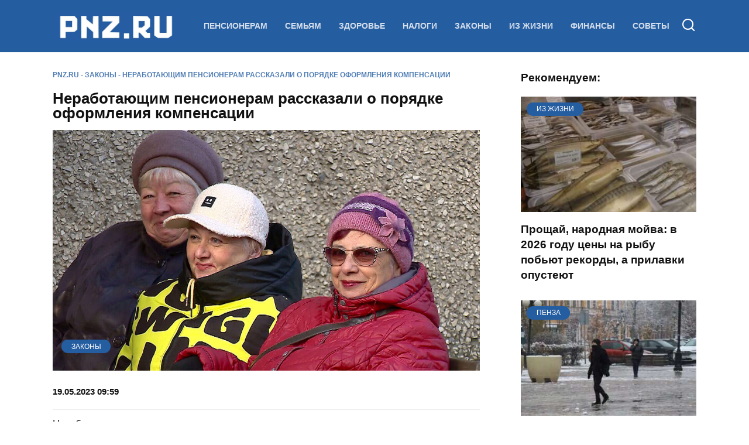

--- FILE ---
content_type: text/html; charset=UTF-8
request_url: https://pnz.ru/laws/nerabotayushhim-pensioneram-rasskazali-o-poryadke-oformleniya-kompensaczii/
body_size: 20019
content:
<!doctype html><html lang="ru-RU"><head><script data-no-optimize="1">var litespeed_docref=sessionStorage.getItem("litespeed_docref");litespeed_docref&&(Object.defineProperty(document,"referrer",{get:function(){return litespeed_docref}}),sessionStorage.removeItem("litespeed_docref"));</script> <meta charset="UTF-8"><meta name="viewport" content="width=device-width, initial-scale=1"><meta name='robots' content='index, follow, max-image-preview:large, max-snippet:-1, max-video-preview:-1' /><title>Неработающим пенсионерам рассказали о порядке оформления компенсации | PNZ.RU</title><meta name="description" content="Компенсация в виде возмещения фактически произведенных расходов на оплату стоимости проезда к месту отдыха и обратно производится в размере, не превышающем стоимость проезда." /><link rel="canonical" href="https://pnz.ru/laws/nerabotayushhim-pensioneram-rasskazali-o-poryadke-oformleniya-kompensaczii/" /><meta property="og:locale" content="ru_RU" /><meta property="og:type" content="article" /><meta property="og:title" content="Неработающим пенсионерам рассказали о порядке оформления компенсации" /><meta property="og:description" content="Компенсация в виде возмещения фактически произведенных расходов на оплату стоимости проезда к месту отдыха и обратно производится в размере, не превышающем стоимость проезда." /><meta property="og:url" content="https://pnz.ru/laws/nerabotayushhim-pensioneram-rasskazali-o-poryadke-oformleniya-kompensaczii/" /><meta property="og:site_name" content="PNZ.RU" /><meta property="article:published_time" content="2023-05-19T06:59:26+00:00" /><meta property="article:modified_time" content="2023-05-19T06:59:28+00:00" /><meta property="og:image" content="https://pnz.ru/wp-content/uploads/2023/04/pensioner_0031.jpg" /><meta property="og:image:width" content="1280" /><meta property="og:image:height" content="720" /><meta property="og:image:type" content="image/jpeg" /><meta name="author" content="Владимир Белов" /><meta name="twitter:card" content="summary_large_image" /><meta name="twitter:label1" content="Написано автором" /><meta name="twitter:data1" content="Владимир Белов" /><meta name="twitter:label2" content="Примерное время для чтения" /><meta name="twitter:data2" content="2 минуты" /> <script type="application/ld+json" class="yoast-schema-graph">{"@context":"https://schema.org","@graph":[{"@type":"NewsArticle","@id":"https://pnz.ru/laws/nerabotayushhim-pensioneram-rasskazali-o-poryadke-oformleniya-kompensaczii/#article","isPartOf":{"@id":"https://pnz.ru/laws/nerabotayushhim-pensioneram-rasskazali-o-poryadke-oformleniya-kompensaczii/"},"author":{"name":"Владимир Белов","@id":"https://pnz.ru/#/schema/person/c5f9f66f27a862697ae68fe8eb871af0"},"headline":"Неработающим пенсионерам рассказали о порядке оформления компенсации","datePublished":"2023-05-19T09:59:26+03:00","dateModified":"2023-05-19T09:59:28+03:00","mainEntityOfPage":{"@id":"https://pnz.ru/laws/nerabotayushhim-pensioneram-rasskazali-o-poryadke-oformleniya-kompensaczii/"},"wordCount":347,"publisher":{"@id":"https://pnz.ru/#organization"},"image":{"@id":"https://pnz.ru/wp-content/uploads/2023/04/pensioner_0031.jpg#primaryimage"},"thumbnailUrl":"https://pnz.ru/wp-content/uploads/2023/04/pensioner_0031.jpg","keywords":["автомобиль","выплата","деньги","компенсация","отдых","пенсия","поезд","проезд","СФР"],"articleSection":["Законы"],"inLanguage":"ru-RU"},{"@type":"WebPage","@id":"https://pnz.ru/laws/nerabotayushhim-pensioneram-rasskazali-o-poryadke-oformleniya-kompensaczii/","url":"https://pnz.ru/laws/nerabotayushhim-pensioneram-rasskazali-o-poryadke-oformleniya-kompensaczii/","name":"Неработающим пенсионерам рассказали о порядке оформления компенсации | PNZ.RU","isPartOf":{"@id":"https://pnz.ru/#website"},"primaryImageOfPage":{"@id":"https://pnz.ru/laws/nerabotayushhim-pensioneram-rasskazali-o-poryadke-oformleniya-kompensaczii/#primaryimage"},"image":{"@id":"https://pnz.ru/laws/nerabotayushhim-pensioneram-rasskazali-o-poryadke-oformleniya-kompensaczii/#primaryimage"},"thumbnailUrl":"https://pnz.ru/wp-content/uploads/2023/04/pensioner_0031.jpg","datePublished":"2023-05-19T09:59:26+03:00","dateModified":"2023-05-19T09:59:28+03:00","description":"Компенсация в виде возмещения фактически произведенных расходов на оплату стоимости проезда к месту отдыха и обратно производится в размере, не превышающем стоимость проезда.","breadcrumb":{"@id":"https://pnz.ru/laws/nerabotayushhim-pensioneram-rasskazali-o-poryadke-oformleniya-kompensaczii/#breadcrumb"},"inLanguage":"ru-RU","potentialAction":[{"@type":"ReadAction","target":["https://pnz.ru/laws/nerabotayushhim-pensioneram-rasskazali-o-poryadke-oformleniya-kompensaczii/"]}]},{"@type":"ImageObject","inLanguage":"ru-RU","@id":"https://pnz.ru/wp-content/uploads/2023/04/pensioner_0031.jpg#primaryimage","url":"https://pnz.ru/wp-content/uploads/2023/04/pensioner_0031.jpg","contentUrl":"https://pnz.ru/wp-content/uploads/2023/04/pensioner_0031.jpg","width":1280,"height":720,"caption":"Пенсионер"},{"@type":"BreadcrumbList","@id":"https://pnz.ru/laws/nerabotayushhim-pensioneram-rasskazali-o-poryadke-oformleniya-kompensaczii/#breadcrumb","itemListElement":[{"@type":"ListItem","position":1,"name":"PNZ.RU","item":"https://pnz.ru/"},{"@type":"ListItem","position":2,"name":"Законы","item":"https://pnz.ru/./laws/"},{"@type":"ListItem","position":3,"name":"Неработающим пенсионерам рассказали о порядке оформления компенсации"}]},{"@type":"WebSite","@id":"https://pnz.ru/#website","url":"https://pnz.ru/","name":"PNZ.RU","description":"Пенсии, налоги, законы","publisher":{"@id":"https://pnz.ru/#organization"},"potentialAction":[{"@type":"SearchAction","target":{"@type":"EntryPoint","urlTemplate":"https://pnz.ru/?s={search_term_string}"},"query-input":{"@type":"PropertyValueSpecification","valueRequired":true,"valueName":"search_term_string"}}],"inLanguage":"ru-RU"},{"@type":"Organization","@id":"https://pnz.ru/#organization","name":"PNZ.RU","url":"https://pnz.ru/","logo":{"@type":"ImageObject","inLanguage":"ru-RU","@id":"https://pnz.ru/#/schema/logo/image/","url":"https://pnz.ru/wp-content/uploads/2024/06/cropped-avatar-pnz.jpg","contentUrl":"https://pnz.ru/wp-content/uploads/2024/06/cropped-avatar-pnz.jpg","width":512,"height":512,"caption":"PNZ.RU"},"image":{"@id":"https://pnz.ru/#/schema/logo/image/"},"sameAs":["https://vk.ru/vofkabelov"]},{"@type":"Person","@id":"https://pnz.ru/#/schema/person/c5f9f66f27a862697ae68fe8eb871af0","name":"Владимир Белов","description":"Главный редактор портала PNZ.RU Владимир Белов. С 2002 по 2023 год работал на телеканале «Наш дом». Прошел путь от автора программ, журналиста до главного редактора телеканала. С 2011 года работает в сфере интернет-СМИ. Руководит редакцией портала PNZ.RU. Пишет информационные материалы. Специализация - социальная сфера, пенсионное и налоговое законодательство.","sameAs":["https://vk.ru/vofkabelov"],"url":"https://pnz.ru/author/pnz/"}]}</script> <link rel='dns-prefetch' href='//fonts.googleapis.com' /><link rel="alternate" title="oEmbed (JSON)" type="application/json+oembed" href="https://pnz.ru/wp-json/oembed/1.0/embed?url=https%3A%2F%2Fpnz.ru%2Flaws%2Fnerabotayushhim-pensioneram-rasskazali-o-poryadke-oformleniya-kompensaczii%2F" /><link rel="alternate" title="oEmbed (XML)" type="text/xml+oembed" href="https://pnz.ru/wp-json/oembed/1.0/embed?url=https%3A%2F%2Fpnz.ru%2Flaws%2Fnerabotayushhim-pensioneram-rasskazali-o-poryadke-oformleniya-kompensaczii%2F&#038;format=xml" /><link data-optimized="2" rel="stylesheet" href="https://pnz.ru/wp-content/litespeed/css/5141854af3f90ecdc0678faf4d82275d.css?ver=a66f5" /> <script type="litespeed/javascript" data-src="https://pnz.ru/wp-includes/js/jquery/jquery.min.js?ver=3.7.1" id="jquery-core-js"></script> <link rel="https://api.w.org/" href="https://pnz.ru/wp-json/" /><link rel="alternate" title="JSON" type="application/json" href="https://pnz.ru/wp-json/wp/v2/posts/9422" /><link rel="EditURI" type="application/rsd+xml" title="RSD" href="https://pnz.ru/xmlrpc.php?rsd" /><meta name="generator" content="WordPress 6.9" /><link rel='shortlink' href='https://pnz.ru/?p=9422' /><link rel="preload" href="https://pnz.ru/wp-content/themes/reboot/assets/fonts/wpshop-core.ttf" as="font" crossorigin><link rel="prefetch" href="https://pnz.ru/wp-content/uploads/2023/04/pensioner_0031.jpg" as="image" crossorigin> <script type="litespeed/javascript">(function(){var checkExist=setInterval(function(){var tags=document.querySelector('.entry-tags');var social=document.querySelector('.entry-social');var adsBlock=document.querySelector('.b-r--after_content');if(tags&&social&&adsBlock){adsBlock.parentNode.insertBefore(tags,adsBlock);adsBlock.parentNode.insertBefore(social,adsBlock);clearInterval(checkExist)}},50);setTimeout(function(){clearInterval(checkExist)},3000)})()</script> <link rel="icon" href="https://pnz.ru/wp-content/uploads/2024/06/cropped-avatar-pnz-32x32.jpg" sizes="32x32" /><link rel="icon" href="https://pnz.ru/wp-content/uploads/2024/06/cropped-avatar-pnz-192x192.jpg" sizes="192x192" /><link rel="apple-touch-icon" href="https://pnz.ru/wp-content/uploads/2024/06/cropped-avatar-pnz-180x180.jpg" /><meta name="msapplication-TileImage" content="https://pnz.ru/wp-content/uploads/2024/06/cropped-avatar-pnz-270x270.jpg" /><meta name="yandex-verification" content="28ab55cb90d6d6a5" /><meta name="yandex-verification" content="90a155d081ed858a" /><meta name="yandex-verification" content="58f674d6ee1e0406" />
 <script  type="litespeed/javascript">(function(m,e,t,r,i,k,a){m[i]=m[i]||function(){(m[i].a=m[i].a||[]).push(arguments)};m[i].l=1*new Date();k=e.createElement(t),a=e.getElementsByTagName(t)[0],k.async=1,k.src=r,a.parentNode.insertBefore(k,a)})(window,document,"script","https://mc.yandex.ru/metrika/tag.js","ym");ym(87094754,"init",{clickmap:!0,trackLinks:!0,accurateTrackBounce:!0})</script> <noscript><div><img src="https://mc.yandex.ru/watch/87094754" style="position:absolute; left:-9999px;" alt="" /></div></noscript><link rel="icon" href="https://pnz.ru/favicon.ico" type="image/x-icon"> <script type="litespeed/javascript">window.yaContextCb=window.yaContextCb||[]</script> <script type="litespeed/javascript" data-src="https://yandex.ru/ads/system/context.js"></script> </head><body class="wp-singular post-template-default single single-post postid-9422 single-format-standard wp-embed-responsive wp-theme-reboot wp-child-theme-reboot_childreboot_child sidebar-right"><div id="page" class="site">
<a class="skip-link screen-reader-text" href="#content">Перейти к содержанию</a><div class="search-screen-overlay js-search-screen-overlay"></div><div class="search-screen js-search-screen"><form role="search" method="get" class="search-form" action="https://pnz.ru/">
<label>
<span class="screen-reader-text">Search for:</span>
<input type="search" class="search-field" placeholder="Поиск…" value="" name="s">
</label>
<button type="submit" class="search-submit"></button></form></div><header id="masthead" class="site-header full"  itemtype="http://schema.org/WPHeader"><div class="site-header-inner fixed"><div class="humburger js-humburger"><span></span><span></span><span></span></div><div class="site-branding"><div class="site-logotype"><a href="https://pnz.ru/"><img data-lazyloaded="1" src="[data-uri]" data-src="https://pnz.ru/wp-content/uploads/2024/06/avatar-pnz-shapka.jpg" width="975" height="225" alt="PNZ.RU"></a></div></div><div class="top-menu"><ul id="top-menu" class="menu"><li id="menu-item-1804" class="menu-item menu-item-type-taxonomy menu-item-object-category menu-item-1804"><a href="https://pnz.ru/./pens/">Пенсионерам</a></li><li id="menu-item-1805" class="menu-item menu-item-type-taxonomy menu-item-object-category menu-item-1805"><a href="https://pnz.ru/./family/">Семьям</a></li><li id="menu-item-2982" class="menu-item menu-item-type-taxonomy menu-item-object-category menu-item-2982"><a href="https://pnz.ru/./health/">Здоровье</a></li><li id="menu-item-1806" class="menu-item menu-item-type-taxonomy menu-item-object-category menu-item-1806"><a href="https://pnz.ru/./tax/">Налоги</a></li><li id="menu-item-1807" class="menu-item menu-item-type-taxonomy menu-item-object-category current-post-ancestor current-menu-parent current-post-parent menu-item-1807"><a href="https://pnz.ru/./laws/">Законы</a></li><li id="menu-item-2964" class="menu-item menu-item-type-taxonomy menu-item-object-category menu-item-2964"><a href="https://pnz.ru/./life/">Из жизни</a></li><li id="menu-item-16738" class="menu-item menu-item-type-taxonomy menu-item-object-category menu-item-16738"><a href="https://pnz.ru/./finance/">Финансы</a></li><li id="menu-item-19347" class="menu-item menu-item-type-taxonomy menu-item-object-category menu-item-19347"><a href="https://pnz.ru/./recommendations/">Советы</a></li></ul></div><div class="header-search">
<span class="search-icon js-search-icon"></span></div></div></header><nav id="site-navigation" class="main-navigation fixed" style="display: none;"><div class="main-navigation-inner full"><ul id="header_menu"></ul></div></nav><div class="container header-separator"></div><div class="mobile-menu-placeholder js-mobile-menu-placeholder"></div><div id="content" class="site-content fixed"><div class="site-content-inner"><div id="primary" class="content-area"  ><main id="main" class="site-main article-card"><article id="post-9422" class="article-post post-9422 post type-post status-publish format-standard has-post-thumbnail  category-laws tag-avtomobil tag-vyplata tag-dengi tag-kompensacziya tag-otdyh tag-pensiya tag-poezd tag-proezd tag-sfr"><div class="breadcrumb" id="breadcrumbs"><span><span><a href="https://pnz.ru/">PNZ.RU</a></span> - <span><a href="https://pnz.ru/./laws/">Законы</a></span> - <span class="breadcrumb_last" aria-current="page">Неработающим пенсионерам рассказали о порядке оформления компенсации</span></span></div><h1 class="entry-title" itemprop="headline">Неработающим пенсионерам рассказали о порядке оформления компенсации</h1><div class="entry-image post-card post-card__thumbnail">
<img width="1280" height="720" src="https://pnz.ru/wp-content/uploads/2023/04/pensioner_0031.jpg" class="attachment-full size-full wp-post-image" alt="Пенсионер" itemprop="image" decoding="async" srcset="https://pnz.ru/wp-content/uploads/2023/04/pensioner_0031.jpg 1280w, https://pnz.ru/wp-content/uploads/2023/04/pensioner_0031-300x169.jpg 300w, https://pnz.ru/wp-content/uploads/2023/04/pensioner_0031-1024x576.jpg 1024w, https://pnz.ru/wp-content/uploads/2023/04/pensioner_0031-768x432.jpg 768w, https://pnz.ru/wp-content/uploads/2023/04/pensioner_0031-711x400.jpg 711w" sizes="(max-width: 1280px) 100vw, 1280px" />                                    <span class="post-card__category"><a href="https://pnz.ru/./laws/" itemprop="articleSection">Законы</a></span></div><div class="entry-meta">
<span class="entry-author"><span class="entry-label">Автор</span> <span itemprop="author"><a href="https://pnz.ru/author/pnz/" class="author-link">Владимир Белов</a></span></span>
<span class="entry-date"><span class="entry-label">Опубликовано</span> <time itemprop="datePublished" datetime="2023-05-19T09:59:26+03:00">19.05.2023 09:59</time></span><span class="entry-date" style="display:none;"><span class="entry-label">Обновлено</span> <time itemprop="dateModified" datetime="2023-05-19T09:59:28+03:00">19.05.2023 09:59</time></span></div><div class="entry-content" itemprop="articleBody"><p>Неработающие пенсионеры, которые получают страховую пенсию по старости и по инвалидности и при этом проживают в районах Крайнего Севера и приравненных к ним местностях, имеют право на компенсацию расходов на оплату стоимости проезда к месту отдыха и обратно один раз в два года.</p><p>При этом место отдыха должно находиться на территории страны, рассказали в пресс-службе Социального фонда России.</p><div class="b-r b-r--after_p_1"><div id="yandex_rtb_R-A-1624801-14"></div> <script type="litespeed/javascript">window.yaContextCb.push(()=>{Ya.Context.AdvManager.render({"blockId":"R-A-1624801-14","renderTo":"yandex_rtb_R-A-1624801-14"})})</script></div><p>Пожилые граждане могут получить льготу в двух вариантах:</p><blockquote class="wp-block-quote is-layout-flow wp-block-quote-is-layout-flow"><p>&#8212; предоставление проездных документов, обеспечивающих проезд пенсионера к месту отдыха и обратно;</p><p>&#8212; возмещение фактически произведенных пенсионером расходов на оплату стоимости проезда к месту отдыха и обратно.</p></blockquote><p>При этом вернуть можно не любую сумму. Компенсация в виде возмещения фактически произведенных расходов на оплату стоимости проезда к месту отдыха и обратно производится в размере, не превышающем стоимость проезда:</p><div class="b-r b-r--after_p_2"><div class="b-r-custom ads-container" style="margin-top: 25px;">
<template id="ads-content"><aside role="complementary" aria-label="Сейчас читают"><p style="background-color: #F2F5F9; padding: 15px; border-radius: 5px;">
<b>Сейчас читают:</b><br>
<a href="https://pnz.ru/finance/sberbank-izmenil-usloviya-obsluzhivaniya-dlya-pensionerov/" target="_blank" rel="nofollow noopener">• Сбербанк изменил условия обслуживания для пенсионеров</a><br>
<a href="https://www.penzainform.ru/news/social/2026/01/16/nazvano_osnovanie_dlya_lisheniya_zvaniya_veteran_truda.html" target="_blank" rel="nofollow noopener sponsored">• Названо основание для лишения звания «Ветеран труда»</a><br>
<a href="https://pnz.ru/finance/lovushka-na-kasse-pochemu-s-karty-spisyvayut-bolshe-chem-v-cheke-i-kak-vernut-svoi-dengi/" target="_blank" rel="nofollow noopener">• Ловушка на кассе: почему с карты списывают больше, чем в чеке</a><br>
<a href="https://day24.ru/events/putin-zayavil-o-sushhestvovavshej-vozmozhnosti-raskola-rossii/" target="_blank" rel="nofollow noopener sponsored">• Путин заявил о существовавшей возможности раскола России</a><br></p></aside><div style="text-align: center; margin: 20px 0;">
<a href="https://1000testov.ru/" target="_blank" rel="nofollow noopener sponsored">
<img data-lazyloaded="1" src="[data-uri]" width="1190" height="150" data-src="https://pnz.ru/wp-content/uploads/2025/02/banner-1.jpg" alt="1000 тестов" style="max-width: 100%; height: auto; border-radius: 5px;">
</a></div><div class="smi24__informer smi24__auto" data-smi-blockid="28146"></div> <script type="litespeed/javascript">(window.smiq=window.smiq||[]).push({})</script> </template></div></div><blockquote class="wp-block-quote is-layout-flow wp-block-quote-is-layout-flow"><p>&#8212; железнодорожным транспортом – в плацкартном вагоне пассажирского поезда;</p><p>&#8212; воздушным транспортом – в салоне экономического (низшего) класса;</p><p>&#8212; внутренним водным транспортом – в каюте третьей категории речного судна всех линий сообщений;</p><p>&#8212; морским транспортом – в каюте 4-5 групп морского суда регулярных транспортных линий;</p><p>&#8212; автомобильным транспортом – в автобусе по маршрутам регулярных перевозок в междугородном сообщении;</p><p>&#8212; личным автомобильным транспортом.</p></blockquote><p>Зачисление денежный средств на счет пенсионера происходит в порядке, в котором пенсионеру осуществляется выплата пенсии, подчеркнули в СФР.</p><p>Для получения компенсации требуются следующие документы:</p><blockquote class="wp-block-quote is-layout-flow wp-block-quote-is-layout-flow"><p>&#8212; заявление о компенсации по установленной форме с указанием места отдыха;</p><p>&#8212; документ, подтверждающий предстоящее пребывание пенсионера в санатории, профилактории, доме отдыха, на туристической базе или в другом месте отдыха (путевка, курсовка, иной документ, содержащий сведения о предстоящем нахождении пенсионера в избранном им для проведения отдыха месте).</p></blockquote><p>Для оформления льготы пожилой гражданин может обратиться лично в территориальный орган СФР по месту жительства, через многофункциональный центр предоставления государственных и муниципальных услуг, по почте. Заявитель вправе подать заявление о компенсации через Единый портал государственных и муниципальных услуг (функций) или официальный сайт СФР.</p><div class="b-r b-r--after_p_3"><div id="yandex_rtb_R-A-1624801-22"></div> <script type="litespeed/javascript">window.yaContextCb.push(()=>{Ya.Context.AdvManager.render({"blockId":"R-A-1624801-22","renderTo":"yandex_rtb_R-A-1624801-22"})})</script><br></div><p>С начала 2023 года более 14 тысяч неработающих пенсионеров уже подали электронные заявления о компенсации проезда на отдых. Возможность оформления такой меры поддержки через портал госуслуг появилась в октябре прошлого года. До этого северяне могли обратиться за компенсацией лишь при личном посещении клиентской службы Соцфонда или многофункционального центра.</p><div class="b-r b-r--after_content"><div class="b-r-custom ads-container-2" style="margin-top: 25px;">
<template id="ads-content-2"><aside role="complementary" aria-label="Рекомендуем почитать"><p style="background-color: #F2F5F9; padding: 15px; border-radius: 5px;">
<b>Рекомендуем почитать:</b><br>
<a href="https://pnz.ru/finance/proverka-dohodov-i-rashodov-rossiyan-s-1-marta-2026-goda-kak-rabotaet-czifrovoj-profil-klienta/" target="_blank" rel="nofollow noopener">• Проверка доходов и расходов россиян с 1 марта 2026 года</a><br>
<a href="https://pnz.ru/life/vesna-nachnetsya-ranshe-sroka-no-ona-udivit-sinoptiki-rasstroili-prognozom-na-mart-i-aprel/" target="_blank" rel="nofollow noopener">• Весна начнется раньше срока, но она удивит</a><br>
<a href="https://pnz.ru/finance/sberbank-vvel-izmeneniya-dlya-vseh-kto-polzuetsya-kartami-i-perevodami/" target="_blank" rel="nofollow noopener">• Сбербанк ввел изменения для всех, кто пользуется картами и переводами</a><br>
<a href="https://pnz.ru/recommendations/kak-svarit-yajcza-chtoby-skorlupa-otletela-sama-hitrost-shef-povarov/" target="_blank" rel="nofollow noopener">• Как сварить яйца, чтобы скорлупа отлетела сама: хитрость шеф-поваров</a><br></p></aside><div id="unit_100701"><a href="https://smi2.net/" rel="sponsored">Новости СМИ2</a></div> <script charset="utf-8" type="litespeed/javascript">(function(){var sc=document.createElement('script');sc.type='text/javascript';sc.async=!0;sc.src='//smi2.ru/data/js/100701.js';sc.charset='utf\u002D8';var s=document.getElementsByTagName('script')[0];s.parentNode.insertBefore(sc,s)}())</script> </template></div><div id="yandex_rtb_R-A-1459684-13"></div> <script type="litespeed/javascript">window.yaContextCb.push(()=>{Ya.Context.AdvManager.render({"blockId":"R-A-1459684-13","renderTo":"yandex_rtb_R-A-1459684-13","type":"feed"})})</script> <script type="litespeed/javascript">window.yaContextCb.push(()=>{Ya.Context.AdvManager.render({"blockId":"R-A-1459684-16","type":"floorAd","platform":"desktop"})})</script> <script type="litespeed/javascript">const feed=document.getElementById('yandex_rtb_R-A-1459684-13');const floorAdBlockId='R-A-1459684-16';const callback=(entries)=>{entries.forEach(entry=>{if(entry.isIntersecting){Ya.Context.AdvManager.destroy({blockId:floorAdBlockId})}})};const observer=new IntersectionObserver(callback,{threshold:0,});if(feed){observer.observe(feed)}</script> <br><div class="ads-container-3" style="margin-top: 25px;">
<template id="ads-content-3"><div id="DivID"></div> <script
                type="litespeed/javascript" data-src="//news.mediametrics.ru/cgi-bin/b.fcgi?ac=b&m=js&v=2&n=10&id=DivID" 
                charset="UTF-8"></script> </template></div></div></div></article><div class="entry-tags"><a href="https://pnz.ru/tag/avtomobil/" class="entry-tag">автомобиль</a> <a href="https://pnz.ru/tag/vyplata/" class="entry-tag">выплата</a> <a href="https://pnz.ru/tag/dengi/" class="entry-tag">деньги</a> <a href="https://pnz.ru/tag/kompensacziya/" class="entry-tag">компенсация</a> <a href="https://pnz.ru/tag/otdyh/" class="entry-tag">отдых</a> <a href="https://pnz.ru/tag/pensiya/" class="entry-tag">пенсия</a> <a href="https://pnz.ru/tag/poezd/" class="entry-tag">поезд</a> <a href="https://pnz.ru/tag/proezd/" class="entry-tag">проезд</a> <a href="https://pnz.ru/tag/sfr/" class="entry-tag">СФР</a></div><div class="entry-social"><div class="social-buttons"><span class="social-button social-button--vkontakte" data-social="vkontakte" data-image="https://pnz.ru/wp-content/uploads/2023/04/pensioner_0031-150x150.jpg"></span><span class="social-button social-button--telegram" data-social="telegram"></span><span class="social-button social-button--odnoklassniki" data-social="odnoklassniki"></span></div></div><meta   itemType="https://schema.org/WebPage" itemid="https://pnz.ru/laws/nerabotayushhim-pensioneram-rasskazali-o-poryadke-oformleniya-kompensaczii/" content="Неработающим пенсионерам рассказали о порядке оформления компенсации"><div itemprop="publisher"  itemtype="https://schema.org/Organization" style="display: none;"><div itemprop="logo"  itemtype="https://schema.org/ImageObject"><img data-lazyloaded="1" src="[data-uri]" width="975" height="225" itemprop="url image" data-src="https://pnz.ru/wp-content/uploads/2024/06/avatar-pnz-shapka.jpg" alt="PNZ.RU"></div><meta itemprop="name" content="PNZ.RU"><meta itemprop="telephone" content="PNZ.RU"><meta itemprop="address" content="https://pnz.ru"></div></main></div><aside id="secondary" class="widget-area"  itemtype="http://schema.org/WPSideBar"><div class="sticky-sidebar js-sticky-sidebar"><div id="wpshop_widget_articles-3" class="widget widget_wpshop_widget_articles"><div class="widget-header">Рекомендуем:</div><div class="widget-articles"><article class="post-card post-card--vertical"><div class="post-card__thumbnail">
<a href="https://pnz.ru/life/proshhaj-narodnaya-mojva-v-2026-godu-czeny-na-rybu-pobyut-rekordy-a-prilavki-opusteyut/" target="_blank">
<img width="335" height="220" src="https://pnz.ru/wp-content/uploads/2023/12/ryba-seld-335x220.jpg" class="attachment-reboot_small size-reboot_small wp-post-image" alt="рыба сельдь магазин" decoding="async" />
<span class="post-card__category">Из жизни</span>            </a></div><div class="post-card__body"><div class="post-card__title"><a href="https://pnz.ru/life/proshhaj-narodnaya-mojva-v-2026-godu-czeny-na-rybu-pobyut-rekordy-a-prilavki-opusteyut/" target="_blank">Прощай, народная мойва: в 2026 году цены на рыбу побьют рекорды, а прилавки опустеют</a></div></div></article><article class="post-card post-card--vertical"><div class="post-card__thumbnail">
<a href="https://pnz.ru/penza/prognoz-pogody-v-penze-23-29-yanvarya-ot-anomalnyh-30-do-2-so-snegom-i-dozhdem/" target="_blank">
<img width="335" height="220" src="https://pnz.ru/wp-content/uploads/2024/11/sneg-pogoda-gololed-335x220.jpg" class="attachment-reboot_small size-reboot_small wp-post-image" alt="снег погода гололед" decoding="async" loading="lazy" />
<span class="post-card__category">Пенза</span>            </a></div><div class="post-card__body"><div class="post-card__title"><a href="https://pnz.ru/penza/prognoz-pogody-v-penze-23-29-yanvarya-ot-anomalnyh-30-do-2-so-snegom-i-dozhdem/" target="_blank">Прогноз погоды в Пензе 26–31 января: от аномальных -30 до +2 со снегом и дождем</a></div></div></article><article class="post-card post-card--vertical"><div class="post-card__thumbnail">
<a href="https://pnz.ru/pens/besplatnyj-soczrabotnik-na-dom-komu-polozhen-po-zakonu-i-kak-oformit-pomoshh-v-2026-godu/" target="_blank">
<img width="335" height="220" src="https://pnz.ru/wp-content/uploads/2023/07/sidelka-02-335x220.jpg" class="attachment-reboot_small size-reboot_small wp-post-image" alt="Сиделка соцпомощь уход" decoding="async" loading="lazy" />
<span class="post-card__category">Пенсионерам</span>            </a></div><div class="post-card__body"><div class="post-card__title"><a href="https://pnz.ru/pens/besplatnyj-soczrabotnik-na-dom-komu-polozhen-po-zakonu-i-kak-oformit-pomoshh-v-2026-godu/" target="_blank">Бесплатный соцработник на дом: кому положен по закону и как оформить помощь в 2026 году</a></div></div></article><article class="post-card post-card--vertical"><div class="post-card__thumbnail">
<a href="https://pnz.ru/health/kardiolog-nazval-neochevidnyj-simptom-onkologicheskogo-zabolevaniya-svyazannyj-s-glotaniem-vody/" target="_blank">
<img width="335" height="220" src="https://pnz.ru/wp-content/uploads/2023/04/bolnicza-ochered-335x220.jpg" class="attachment-reboot_small size-reboot_small wp-post-image" alt="Больница очередь" decoding="async" loading="lazy" />
<span class="post-card__category">Здоровье</span>            </a></div><div class="post-card__body"><div class="post-card__title"><a href="https://pnz.ru/health/kardiolog-nazval-neochevidnyj-simptom-onkologicheskogo-zabolevaniya-svyazannyj-s-glotaniem-vody/" target="_blank">Кардиолог назвал неочевидный симптом онкологического заболевания, связанный с глотанием воды</a></div></div></article><article class="post-card post-card--vertical"><div class="post-card__thumbnail">
<a href="https://pnz.ru/health/do-45-poddelka-v-roskachestve-rasskazali-o-falsificzirovannyh-slivochnom-masle-i-syre/" target="_blank">
<img width="335" height="220" src="https://pnz.ru/wp-content/uploads/2024/01/1077531-335x220.jpg" class="attachment-reboot_small size-reboot_small wp-post-image" alt="сыр продукты магазин" decoding="async" loading="lazy" />
<span class="post-card__category">Здоровье</span>            </a></div><div class="post-card__body"><div class="post-card__title"><a href="https://pnz.ru/health/do-45-poddelka-v-roskachestve-rasskazali-o-falsificzirovannyh-slivochnom-masle-i-syre/" target="_blank">До 45% подделка: в Роскачестве рассказали о фальсифицированных сливочном масле и сыре</a></div></div></article></div></div></div></aside><div id="related-posts" class="related-posts fixed"><div class="related-posts__header">Рекомендуем</div><div class="post-cards post-cards--vertical"><div class="post-card post-card--related"><div class="post-card__thumbnail"><a href="https://pnz.ru/life/nogi-na-stole-i-chuzhoj-bagazh-pod-vashej-polkoj-2-dnya-v-placzkarte-prevratilis-v-ispytanie/"><img width="335" height="220" src="https://pnz.ru/wp-content/uploads/2025/06/vagon-stakany-poezd-podstakannik-335x220.jpg" class="attachment-reboot_small size-reboot_small wp-post-image" alt="вагон стаканы поезд подстаканник" decoding="async" loading="lazy" /></a></div><div class="post-card__title"><a href="https://pnz.ru/life/nogi-na-stole-i-chuzhoj-bagazh-pod-vashej-polkoj-2-dnya-v-placzkarte-prevratilis-v-ispytanie/">Ноги на столе и чужой багаж под вашей полкой: 2 дня в плацкарте превратились в испытание</a></div></div><div class="post-card post-card--related"><div class="post-card__thumbnail"><a href="https://pnz.ru/family/tablicza-vyplat-na-detej-s-1-fevralya-2026-goda-novye-razmery-posobij-posle-indeksaczii/"><img width="335" height="220" src="https://pnz.ru/wp-content/uploads/2024/12/deti-kolyaska-semya-335x220.jpg" class="attachment-reboot_small size-reboot_small wp-post-image" alt="дети коляска семья" decoding="async" loading="lazy" /></a></div><div class="post-card__title"><a href="https://pnz.ru/family/tablicza-vyplat-na-detej-s-1-fevralya-2026-goda-novye-razmery-posobij-posle-indeksaczii/">Таблица выплат на детей с 1 февраля 2026 года: новые размеры пособий после индексации</a></div></div><div class="post-card post-card--related"><div class="post-card__thumbnail"><a href="https://pnz.ru/finance/novyj-servis-sbera-po-vozvratu-deneg-stal-populyarnym-u-pensionerov/"><img width="335" height="220" src="https://pnz.ru/wp-content/uploads/2024/04/telefon-perevod_1077212-335x220.jpg" class="attachment-reboot_small size-reboot_small wp-post-image" alt="Телефон перевод" decoding="async" loading="lazy" /></a></div><div class="post-card__title"><a href="https://pnz.ru/finance/novyj-servis-sbera-po-vozvratu-deneg-stal-populyarnym-u-pensionerov/">Новый сервис Сбера по возврату денег стал популярным у пенсионеров</a></div></div><div class="post-card post-card--related"><div class="post-card__thumbnail"><a href="https://pnz.ru/finance/rossiyane-massovo-otkazyvayutsya-ot-bankovskih-kart-pri-chem-zdes-nalichnye/"><img width="335" height="220" src="https://pnz.ru/wp-content/uploads/2024/12/bankovskaya-karta_0004-335x220.jpg" class="attachment-reboot_small size-reboot_small wp-post-image" alt="Банковская карта" decoding="async" loading="lazy" /></a></div><div class="post-card__title"><a href="https://pnz.ru/finance/rossiyane-massovo-otkazyvayutsya-ot-bankovskih-kart-pri-chem-zdes-nalichnye/">Россияне массово отказываются от банковских карт: при чем здесь наличные</a></div></div><div class="post-card post-card--related"><div class="post-card__thumbnail"><a href="https://pnz.ru/pens/edinyj-soczstandart-dlya-pensionerov-50-tysyach-rublej-chto-eto-takoe-i-kogda-ego-primut/"><img width="335" height="220" src="https://pnz.ru/wp-content/uploads/2025/06/dengi-mnogo-kupyur-335x220.jpg" class="attachment-reboot_small size-reboot_small wp-post-image" alt="деньги много купюр" decoding="async" loading="lazy" /></a></div><div class="post-card__title"><a href="https://pnz.ru/pens/edinyj-soczstandart-dlya-pensionerov-50-tysyach-rublej-chto-eto-takoe-i-kogda-ego-primut/">Единый соцстандарт для пенсионеров 50 тысяч рублей: что это такое и когда его примут?</a></div></div><div class="post-card post-card--related"><div class="post-card__thumbnail"><a href="https://pnz.ru/finance/penzenczev-zhdut-ogranicheniya-na-vnesenie-nalichnyh-cherez-bankomaty/"><img width="335" height="220" src="https://pnz.ru/wp-content/uploads/2023/07/bankomaty_0005-335x220.jpg" class="attachment-reboot_small size-reboot_small wp-post-image" alt="Банкоматы" decoding="async" loading="lazy" /></a></div><div class="post-card__title"><a href="https://pnz.ru/finance/penzenczev-zhdut-ogranicheniya-na-vnesenie-nalichnyh-cherez-bankomaty/">Пензенцев ждут ограничения на внесение наличных через банкоматы</a></div></div><div class="post-card post-card--related"><div class="post-card__thumbnail"><a href="https://pnz.ru/laws/kak-uvelichit-pensiyu-yurist-obyasnila-kakie-periody-stazha-do-1997-goda-teryaet-soczialnyj-fond/"><img width="335" height="220" src="https://pnz.ru/wp-content/uploads/2025/10/trudovaya-knizhka-nagrady-dengi-335x220.jpg" class="attachment-reboot_small size-reboot_small wp-post-image" alt="трудовая книжка награды деньги" decoding="async" loading="lazy" /></a></div><div class="post-card__title"><a href="https://pnz.ru/laws/kak-uvelichit-pensiyu-yurist-obyasnila-kakie-periody-stazha-do-1997-goda-teryaet-soczialnyj-fond/">Как увеличить пенсию: юрист объяснила, какие периоды стажа до 1997 года «теряет» Социальный фонд</a></div></div><div class="post-card post-card--related"><div class="post-card__thumbnail"><a href="https://pnz.ru/life/lovushka-pod-snegom-kak-nakazat-kommunalshhikov-za-sugroby-vo-dvore-i-poluchit-vyplatu/"><img width="335" height="220" src="https://pnz.ru/wp-content/uploads/2026/01/sneg-dvor-koleya-zima-335x220.jpg" class="attachment-reboot_small size-reboot_small wp-post-image" alt="снег двор колея зима" decoding="async" loading="lazy" /></a></div><div class="post-card__title"><a href="https://pnz.ru/life/lovushka-pod-snegom-kak-nakazat-kommunalshhikov-za-sugroby-vo-dvore-i-poluchit-vyplatu/">Ловушка под снегом: как наказать коммунальщиков за сугробы во дворе и получить выплату</a></div></div></div></div></div></div><div class="site-footer-container "><div class="footer-navigation fixed"  itemtype="http://schema.org/SiteNavigationElement"><div class="main-navigation-inner full"><div class="menu-glavnoe-container"><ul id="footer_menu" class="menu"><li class="menu-item menu-item-type-taxonomy menu-item-object-category menu-item-1804"><a href="https://pnz.ru/./pens/">Пенсионерам</a></li><li class="menu-item menu-item-type-taxonomy menu-item-object-category menu-item-1805"><a href="https://pnz.ru/./family/">Семьям</a></li><li class="menu-item menu-item-type-taxonomy menu-item-object-category menu-item-2982"><a href="https://pnz.ru/./health/">Здоровье</a></li><li class="menu-item menu-item-type-taxonomy menu-item-object-category menu-item-1806"><a href="https://pnz.ru/./tax/">Налоги</a></li><li class="menu-item menu-item-type-taxonomy menu-item-object-category current-post-ancestor current-menu-parent current-post-parent menu-item-1807"><a href="https://pnz.ru/./laws/">Законы</a></li><li class="menu-item menu-item-type-taxonomy menu-item-object-category menu-item-2964"><a href="https://pnz.ru/./life/">Из жизни</a></li><li class="menu-item menu-item-type-taxonomy menu-item-object-category menu-item-16738"><a href="https://pnz.ru/./finance/">Финансы</a></li><li class="menu-item menu-item-type-taxonomy menu-item-object-category menu-item-19347"><a href="https://pnz.ru/./recommendations/">Советы</a></li></ul></div></div></div><footer id="colophon" class="site-footer site-footer--style-gray full"><div class="site-footer-inner fixed"><div class="footer-bottom"><div class="footer-info">
© 2026 | Сетевое издание СМИ PNZ.RU | Пензенский информационный портал |  Для читателей старше 18 лет | Зарегистрировано Федеральной службой по надзору в сфере связи, информационных технологий и массовых коммуникаций (Роскомнадзор).<br>
Реестровая запись ЭЛ № ФС 77 - 82747 от 18.02.2022 года. Учредитель ООО «ПНЗ». Главный редактор — Белов В.Ю. Телефон редакции 8 (8412) 238-001, e-mail: office@penzainform.ru | При копировании или перепечатке материалов гиперссылка с указанием «как сообщает портал PNZ.RU» обязательна. <br/>
На информационном ресурсе применяются внешние рекомендательные технологии (информационные технологии предоставления информации на основе сбора, систематизации и анализа сведений, относящихся к предпочтениям пользователей сети «Интернет», находящихся на территории Российской Федерации)». <a href = "https://pnz.ru/pravila-primeneniya-rekomendatelnyh-tehnologij/">Правила применения рекомендательных технологий</a>.<br/>
Сайт использует сервисы веб-аналитики Яндекс Метрика и LiveInternet. Продолжая использовать этот Сайт, вы соглашаетесь с использованием cookie-файлов и других данных в соответствии с данной <a href="https://pnz.ru/politika-konfideczialnosti/" target="_blank">Политикой конфиденциальности</a>.  Срок обработки персональных данных при помощи cookie-файлов составляет 14 дней.</div></div></div></footer></div><button type="button" class="scrolltop js-scrolltop" data-mob="on"></button></div> <script type="speculationrules">{"prefetch":[{"source":"document","where":{"and":[{"href_matches":"/*"},{"not":{"href_matches":["/wp-*.php","/wp-admin/*","/wp-content/uploads/*","/wp-content/*","/wp-content/plugins/*","/wp-content/themes/reboot_child/reboot_child/*","/wp-content/themes/reboot/*","/*\\?(.+)"]}},{"not":{"selector_matches":"a[rel~=\"nofollow\"]"}},{"not":{"selector_matches":".no-prefetch, .no-prefetch a"}}]},"eagerness":"conservative"}]}</script> <script type="litespeed/javascript">(function(){var activated=!1;var activate=function(){if(activated)return;var blocks=[{t:'ads-content',c:'.ads-container'},{t:'ads-content-2',c:'.ads-container-2'},{t:'ads-content-3',c:'.ads-container-3'}];blocks.forEach(function(item){var template=document.getElementById(item.t);var container=document.querySelector(item.c);if(template&&container&&!container.dataset.filled){var content=template.content.cloneNode(!0);container.appendChild(content);container.dataset.filled="true"}});activated=!0;window.removeEventListener('scroll',handleTrigger);window.removeEventListener('mousedown',activate);window.removeEventListener('touchstart',activate)};var handleTrigger=function(){if(window.scrollY>300)activate();};window.addEventListener('scroll',handleTrigger,{passive:!0});window.addEventListener('mousedown',activate,{passive:!0});window.addEventListener('touchstart',activate,{passive:!0})})()</script><script id="quizle-scripts-js-extra" type="litespeed/javascript">var quizle_script_params={"url":"https://pnz.ru/wp-admin/admin-ajax.php","nonce":"11314fc1d3","goodshare_url":"https://pnz.ru/wp-content/plugins/quizle/assets/public/js/plugins/goodshare.min.js?v=1.0","i18n":{"wrongPhoneMessage":"\u041f\u043e\u0436\u0430\u043b\u0443\u0439\u0441\u0442\u0430, \u0443\u043a\u0430\u0436\u0438\u0442\u0435 \u0441\u0432\u043e\u0439 \u043d\u043e\u043c\u0435\u0440","applyAgreement":"\u041c\u044b \u043d\u0435 \u043c\u043e\u0436\u0435\u043c \u043f\u0440\u0438\u043d\u044f\u0442\u044c \u0432\u0430\u0448\u0438 \u043a\u043e\u043d\u0442\u0430\u043a\u0442\u043d\u044b\u0435 \u0434\u0430\u043d\u043d\u044b\u0435 \u0431\u0435\u0437 \u0441\u043e\u0433\u043b\u0430\u0441\u0438\u044f \u0441 \u043f\u043e\u043b\u0438\u0442\u0438\u043a\u043e\u0439 \u043a\u043e\u043d\u0444\u0438\u0434\u0435\u043d\u0446\u0438\u0430\u043b\u044c\u043d\u043e\u0441\u0442\u0438."},"files":{"allowed":!1,"limit":0,"accept":"","reset_on_reload":null,"messages":{"maxFilesExceed":"\u0412\u044b \u0432\u044b\u0431\u0440\u0430\u043b\u0438 \u0441\u043b\u0438\u0448\u043a\u043e\u043c \u043c\u043d\u043e\u0433\u043e \u0444\u0430\u0439\u043b\u043e\u0432. \u0414\u043e\u043f\u0443\u0441\u043a\u0430\u0435\u0442\u0441\u044f \u043d\u0435 \u0431\u043e\u043b\u0435\u0435 %\u0432 \u0444\u0430\u0439\u043b\u043e\u0432"}}}</script> <script type="litespeed/javascript" data-src="https://pnz.ru/wp-content/plugins/quizle/assets/public/js/scripts.min.js?ver=1.5.3" id="quizle-scripts-js"></script> <script id="reboot-scripts-js-extra" type="litespeed/javascript">var settings_array={"rating_text_average":"\u0441\u0440\u0435\u0434\u043d\u0435\u0435","rating_text_from":"\u0438\u0437","lightbox_display":"","sidebar_fixed":"1"};var wps_ajax={"url":"https://pnz.ru/wp-admin/admin-ajax.php","nonce":"3e3889567e"};var wpshop_views_counter_params={"url":"https://pnz.ru/wp-admin/admin-ajax.php","nonce":"3e3889567e","is_postviews_enabled":"","post_id":"9422"}</script> <script type="litespeed/javascript" data-src="https://pnz.ru/wp-content/themes/reboot/assets/js/scripts.min.js?ver=1.5.5" id="reboot-scripts-js"></script> <a href="https://www.liveinternet.ru/click"
target="_blank"><img id="licntC3E3" width="31" height="31" style="border:0"
title="LiveInternet"
src="[data-uri]"
alt=""/></a><script type="litespeed/javascript">(function(d,s){d.getElementById("licntC3E3").src="https://counter.yadro.ru/hit?t44.11;r"+escape(d.referrer)+((typeof(s)=="undefined")?"":";s"+s.width+"*"+s.height+"*"+(s.colorDepth?s.colorDepth:s.pixelDepth))+";u"+escape(d.URL)+";h"+escape(d.title.substring(0,150))+";"+Math.random()})(document,screen)</script> <script type="litespeed/javascript" data-src="https://jsn.24smi.net/smi.js"></script>  <script type="litespeed/javascript">window.yaContextCb.push(()=>{Ya.Context.AdvManager.render({"blockId":"R-A-1459684-14","type":"fullscreen","platform":"desktop"})})</script>  <script type="litespeed/javascript">window.setTimeout(()=>{window.yaContextCb.push(()=>{Ya.Context.AdvManager.render({"blockId":"R-A-1624801-2","type":"fullscreen","platform":"touch"})})},4000)</script> <script data-no-optimize="1">window.lazyLoadOptions=Object.assign({},{threshold:300},window.lazyLoadOptions||{});!function(t,e){"object"==typeof exports&&"undefined"!=typeof module?module.exports=e():"function"==typeof define&&define.amd?define(e):(t="undefined"!=typeof globalThis?globalThis:t||self).LazyLoad=e()}(this,function(){"use strict";function e(){return(e=Object.assign||function(t){for(var e=1;e<arguments.length;e++){var n,a=arguments[e];for(n in a)Object.prototype.hasOwnProperty.call(a,n)&&(t[n]=a[n])}return t}).apply(this,arguments)}function o(t){return e({},at,t)}function l(t,e){return t.getAttribute(gt+e)}function c(t){return l(t,vt)}function s(t,e){return function(t,e,n){e=gt+e;null!==n?t.setAttribute(e,n):t.removeAttribute(e)}(t,vt,e)}function i(t){return s(t,null),0}function r(t){return null===c(t)}function u(t){return c(t)===_t}function d(t,e,n,a){t&&(void 0===a?void 0===n?t(e):t(e,n):t(e,n,a))}function f(t,e){et?t.classList.add(e):t.className+=(t.className?" ":"")+e}function _(t,e){et?t.classList.remove(e):t.className=t.className.replace(new RegExp("(^|\\s+)"+e+"(\\s+|$)")," ").replace(/^\s+/,"").replace(/\s+$/,"")}function g(t){return t.llTempImage}function v(t,e){!e||(e=e._observer)&&e.unobserve(t)}function b(t,e){t&&(t.loadingCount+=e)}function p(t,e){t&&(t.toLoadCount=e)}function n(t){for(var e,n=[],a=0;e=t.children[a];a+=1)"SOURCE"===e.tagName&&n.push(e);return n}function h(t,e){(t=t.parentNode)&&"PICTURE"===t.tagName&&n(t).forEach(e)}function a(t,e){n(t).forEach(e)}function m(t){return!!t[lt]}function E(t){return t[lt]}function I(t){return delete t[lt]}function y(e,t){var n;m(e)||(n={},t.forEach(function(t){n[t]=e.getAttribute(t)}),e[lt]=n)}function L(a,t){var o;m(a)&&(o=E(a),t.forEach(function(t){var e,n;e=a,(t=o[n=t])?e.setAttribute(n,t):e.removeAttribute(n)}))}function k(t,e,n){f(t,e.class_loading),s(t,st),n&&(b(n,1),d(e.callback_loading,t,n))}function A(t,e,n){n&&t.setAttribute(e,n)}function O(t,e){A(t,rt,l(t,e.data_sizes)),A(t,it,l(t,e.data_srcset)),A(t,ot,l(t,e.data_src))}function w(t,e,n){var a=l(t,e.data_bg_multi),o=l(t,e.data_bg_multi_hidpi);(a=nt&&o?o:a)&&(t.style.backgroundImage=a,n=n,f(t=t,(e=e).class_applied),s(t,dt),n&&(e.unobserve_completed&&v(t,e),d(e.callback_applied,t,n)))}function x(t,e){!e||0<e.loadingCount||0<e.toLoadCount||d(t.callback_finish,e)}function M(t,e,n){t.addEventListener(e,n),t.llEvLisnrs[e]=n}function N(t){return!!t.llEvLisnrs}function z(t){if(N(t)){var e,n,a=t.llEvLisnrs;for(e in a){var o=a[e];n=e,o=o,t.removeEventListener(n,o)}delete t.llEvLisnrs}}function C(t,e,n){var a;delete t.llTempImage,b(n,-1),(a=n)&&--a.toLoadCount,_(t,e.class_loading),e.unobserve_completed&&v(t,n)}function R(i,r,c){var l=g(i)||i;N(l)||function(t,e,n){N(t)||(t.llEvLisnrs={});var a="VIDEO"===t.tagName?"loadeddata":"load";M(t,a,e),M(t,"error",n)}(l,function(t){var e,n,a,o;n=r,a=c,o=u(e=i),C(e,n,a),f(e,n.class_loaded),s(e,ut),d(n.callback_loaded,e,a),o||x(n,a),z(l)},function(t){var e,n,a,o;n=r,a=c,o=u(e=i),C(e,n,a),f(e,n.class_error),s(e,ft),d(n.callback_error,e,a),o||x(n,a),z(l)})}function T(t,e,n){var a,o,i,r,c;t.llTempImage=document.createElement("IMG"),R(t,e,n),m(c=t)||(c[lt]={backgroundImage:c.style.backgroundImage}),i=n,r=l(a=t,(o=e).data_bg),c=l(a,o.data_bg_hidpi),(r=nt&&c?c:r)&&(a.style.backgroundImage='url("'.concat(r,'")'),g(a).setAttribute(ot,r),k(a,o,i)),w(t,e,n)}function G(t,e,n){var a;R(t,e,n),a=e,e=n,(t=Et[(n=t).tagName])&&(t(n,a),k(n,a,e))}function D(t,e,n){var a;a=t,(-1<It.indexOf(a.tagName)?G:T)(t,e,n)}function S(t,e,n){var a;t.setAttribute("loading","lazy"),R(t,e,n),a=e,(e=Et[(n=t).tagName])&&e(n,a),s(t,_t)}function V(t){t.removeAttribute(ot),t.removeAttribute(it),t.removeAttribute(rt)}function j(t){h(t,function(t){L(t,mt)}),L(t,mt)}function F(t){var e;(e=yt[t.tagName])?e(t):m(e=t)&&(t=E(e),e.style.backgroundImage=t.backgroundImage)}function P(t,e){var n;F(t),n=e,r(e=t)||u(e)||(_(e,n.class_entered),_(e,n.class_exited),_(e,n.class_applied),_(e,n.class_loading),_(e,n.class_loaded),_(e,n.class_error)),i(t),I(t)}function U(t,e,n,a){var o;n.cancel_on_exit&&(c(t)!==st||"IMG"===t.tagName&&(z(t),h(o=t,function(t){V(t)}),V(o),j(t),_(t,n.class_loading),b(a,-1),i(t),d(n.callback_cancel,t,e,a)))}function $(t,e,n,a){var o,i,r=(i=t,0<=bt.indexOf(c(i)));s(t,"entered"),f(t,n.class_entered),_(t,n.class_exited),o=t,i=a,n.unobserve_entered&&v(o,i),d(n.callback_enter,t,e,a),r||D(t,n,a)}function q(t){return t.use_native&&"loading"in HTMLImageElement.prototype}function H(t,o,i){t.forEach(function(t){return(a=t).isIntersecting||0<a.intersectionRatio?$(t.target,t,o,i):(e=t.target,n=t,a=o,t=i,void(r(e)||(f(e,a.class_exited),U(e,n,a,t),d(a.callback_exit,e,n,t))));var e,n,a})}function B(e,n){var t;tt&&!q(e)&&(n._observer=new IntersectionObserver(function(t){H(t,e,n)},{root:(t=e).container===document?null:t.container,rootMargin:t.thresholds||t.threshold+"px"}))}function J(t){return Array.prototype.slice.call(t)}function K(t){return t.container.querySelectorAll(t.elements_selector)}function Q(t){return c(t)===ft}function W(t,e){return e=t||K(e),J(e).filter(r)}function X(e,t){var n;(n=K(e),J(n).filter(Q)).forEach(function(t){_(t,e.class_error),i(t)}),t.update()}function t(t,e){var n,a,t=o(t);this._settings=t,this.loadingCount=0,B(t,this),n=t,a=this,Y&&window.addEventListener("online",function(){X(n,a)}),this.update(e)}var Y="undefined"!=typeof window,Z=Y&&!("onscroll"in window)||"undefined"!=typeof navigator&&/(gle|ing|ro)bot|crawl|spider/i.test(navigator.userAgent),tt=Y&&"IntersectionObserver"in window,et=Y&&"classList"in document.createElement("p"),nt=Y&&1<window.devicePixelRatio,at={elements_selector:".lazy",container:Z||Y?document:null,threshold:300,thresholds:null,data_src:"src",data_srcset:"srcset",data_sizes:"sizes",data_bg:"bg",data_bg_hidpi:"bg-hidpi",data_bg_multi:"bg-multi",data_bg_multi_hidpi:"bg-multi-hidpi",data_poster:"poster",class_applied:"applied",class_loading:"litespeed-loading",class_loaded:"litespeed-loaded",class_error:"error",class_entered:"entered",class_exited:"exited",unobserve_completed:!0,unobserve_entered:!1,cancel_on_exit:!0,callback_enter:null,callback_exit:null,callback_applied:null,callback_loading:null,callback_loaded:null,callback_error:null,callback_finish:null,callback_cancel:null,use_native:!1},ot="src",it="srcset",rt="sizes",ct="poster",lt="llOriginalAttrs",st="loading",ut="loaded",dt="applied",ft="error",_t="native",gt="data-",vt="ll-status",bt=[st,ut,dt,ft],pt=[ot],ht=[ot,ct],mt=[ot,it,rt],Et={IMG:function(t,e){h(t,function(t){y(t,mt),O(t,e)}),y(t,mt),O(t,e)},IFRAME:function(t,e){y(t,pt),A(t,ot,l(t,e.data_src))},VIDEO:function(t,e){a(t,function(t){y(t,pt),A(t,ot,l(t,e.data_src))}),y(t,ht),A(t,ct,l(t,e.data_poster)),A(t,ot,l(t,e.data_src)),t.load()}},It=["IMG","IFRAME","VIDEO"],yt={IMG:j,IFRAME:function(t){L(t,pt)},VIDEO:function(t){a(t,function(t){L(t,pt)}),L(t,ht),t.load()}},Lt=["IMG","IFRAME","VIDEO"];return t.prototype={update:function(t){var e,n,a,o=this._settings,i=W(t,o);{if(p(this,i.length),!Z&&tt)return q(o)?(e=o,n=this,i.forEach(function(t){-1!==Lt.indexOf(t.tagName)&&S(t,e,n)}),void p(n,0)):(t=this._observer,o=i,t.disconnect(),a=t,void o.forEach(function(t){a.observe(t)}));this.loadAll(i)}},destroy:function(){this._observer&&this._observer.disconnect(),K(this._settings).forEach(function(t){I(t)}),delete this._observer,delete this._settings,delete this.loadingCount,delete this.toLoadCount},loadAll:function(t){var e=this,n=this._settings;W(t,n).forEach(function(t){v(t,e),D(t,n,e)})},restoreAll:function(){var e=this._settings;K(e).forEach(function(t){P(t,e)})}},t.load=function(t,e){e=o(e);D(t,e)},t.resetStatus=function(t){i(t)},t}),function(t,e){"use strict";function n(){e.body.classList.add("litespeed_lazyloaded")}function a(){console.log("[LiteSpeed] Start Lazy Load"),o=new LazyLoad(Object.assign({},t.lazyLoadOptions||{},{elements_selector:"[data-lazyloaded]",callback_finish:n})),i=function(){o.update()},t.MutationObserver&&new MutationObserver(i).observe(e.documentElement,{childList:!0,subtree:!0,attributes:!0})}var o,i;t.addEventListener?t.addEventListener("load",a,!1):t.attachEvent("onload",a)}(window,document);</script><script data-no-optimize="1">window.litespeed_ui_events=window.litespeed_ui_events||["mouseover","click","keydown","wheel","touchmove","touchstart"];var urlCreator=window.URL||window.webkitURL;function litespeed_load_delayed_js_force(){console.log("[LiteSpeed] Start Load JS Delayed"),litespeed_ui_events.forEach(e=>{window.removeEventListener(e,litespeed_load_delayed_js_force,{passive:!0})}),document.querySelectorAll("iframe[data-litespeed-src]").forEach(e=>{e.setAttribute("src",e.getAttribute("data-litespeed-src"))}),"loading"==document.readyState?window.addEventListener("DOMContentLoaded",litespeed_load_delayed_js):litespeed_load_delayed_js()}litespeed_ui_events.forEach(e=>{window.addEventListener(e,litespeed_load_delayed_js_force,{passive:!0})});async function litespeed_load_delayed_js(){let t=[];for(var d in document.querySelectorAll('script[type="litespeed/javascript"]').forEach(e=>{t.push(e)}),t)await new Promise(e=>litespeed_load_one(t[d],e));document.dispatchEvent(new Event("DOMContentLiteSpeedLoaded")),window.dispatchEvent(new Event("DOMContentLiteSpeedLoaded"))}function litespeed_load_one(t,e){console.log("[LiteSpeed] Load ",t);var d=document.createElement("script");d.addEventListener("load",e),d.addEventListener("error",e),t.getAttributeNames().forEach(e=>{"type"!=e&&d.setAttribute("data-src"==e?"src":e,t.getAttribute(e))});let a=!(d.type="text/javascript");!d.src&&t.textContent&&(d.src=litespeed_inline2src(t.textContent),a=!0),t.after(d),t.remove(),a&&e()}function litespeed_inline2src(t){try{var d=urlCreator.createObjectURL(new Blob([t.replace(/^(?:<!--)?(.*?)(?:-->)?$/gm,"$1")],{type:"text/javascript"}))}catch(e){d="data:text/javascript;base64,"+btoa(t.replace(/^(?:<!--)?(.*?)(?:-->)?$/gm,"$1"))}return d}</script><script data-no-optimize="1">var litespeed_vary=document.cookie.replace(/(?:(?:^|.*;\s*)_lscache_vary\s*\=\s*([^;]*).*$)|^.*$/,"");litespeed_vary||fetch("/wp-content/plugins/litespeed-cache/guest.vary.php",{method:"POST",cache:"no-cache",redirect:"follow"}).then(e=>e.json()).then(e=>{console.log(e),e.hasOwnProperty("reload")&&"yes"==e.reload&&(sessionStorage.setItem("litespeed_docref",document.referrer),window.location.reload(!0))});</script></body></html>
<!-- Page optimized by LiteSpeed Cache @2026-02-01 02:56:25 -->

<!-- Page supported by LiteSpeed Cache 7.7 on 2026-02-01 02:56:25 -->
<!-- Guest Mode -->
<!-- QUIC.cloud UCSS in queue -->